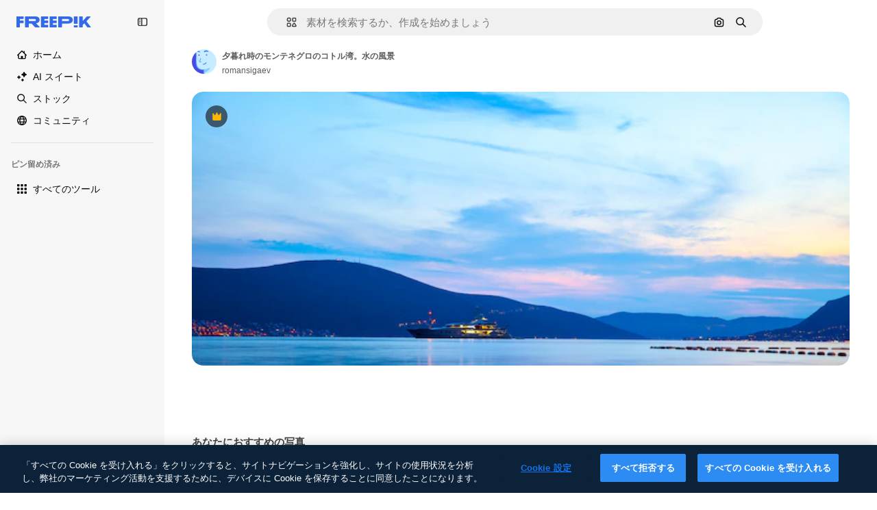

--- FILE ---
content_type: text/javascript
request_url: https://static.cdnpk.net/_next/static/chunks/3649-919f4b1cbe1a2186.js
body_size: 10464
content:
!function(){try{var e="undefined"!=typeof window?window:"undefined"!=typeof global?global:"undefined"!=typeof self?self:{},t=(new e.Error).stack;t&&(e._sentryDebugIds=e._sentryDebugIds||{},e._sentryDebugIds[t]="d53c5eff-eb2e-4e23-8594-74dee2d8c1ee",e._sentryDebugIdIdentifier="sentry-dbid-d53c5eff-eb2e-4e23-8594-74dee2d8c1ee")}catch(e){}}();"use strict";(self.webpackChunk_N_E=self.webpackChunk_N_E||[]).push([[3649,5508],{66835:function(e,t,r){r.d(t,{g:function(){return o}});var n=r(52983),a=r(10997);let o=()=>{let e=(0,n.useContext)(a.K);if(!e)throw Error("useDetailPostDownloadActions must be used within a DetailPostDownloadContext");return e}},11926:function(e,t,r){r.d(t,{C:function(){return u}});var n=r(97458),a=r(24278),o=r(41122),l=r(68464),i=r(92866);let s=()=>{let{relatedResources:e,isCrossSellEnabled:t,type:r,id:o}=(0,a.ph)(),s=(0,i.Qw)({relatedResources:e,type:r,id:o,isCrossSellEnabled:t});return s&&0!==s.length?(0,n.jsx)("div",{className:l.YS,children:s}):null},u=()=>{let{loadingState:e}=(0,a.ph)();return(0,o.h)(e)?null:(0,n.jsx)(s,{})}},92866:function(e,t,r){r.d(t,{Qw:function(){return v}});var n=r(97458),a=r(53344),o=r.n(a),l=r(52983);let i=o()(()=>Promise.all([r.e(7092),r.e(9762),r.e(8984),r.e(9524),r.e(2899)]).then(r.bind(r,9514)).then(e=>e.DetailRelatedAuthorCarousel),{loadableGenerated:{webpack:()=>[9514]}}),s=o()(()=>Promise.all([r.e(7092),r.e(9762),r.e(8984),r.e(9524),r.e(1006)]).then(r.bind(r,74240)).then(e=>e.DetailRelatedCollectionCarousel),{loadableGenerated:{webpack:()=>[74240]}}),u=o()(()=>Promise.all([r.e(7092),r.e(9762),r.e(8984),r.e(9524),r.e(3593)]).then(r.bind(r,51706)).then(e=>e.DetailRelatedSerieCarousel),{loadableGenerated:{webpack:()=>[51706]}}),c=o()(()=>Promise.all([r.e(7092),r.e(9762),r.e(8984),r.e(9524),r.e(4709)]).then(r.bind(r,38179)).then(e=>e.DetailRelatedSuggestedCarousel),{loadableGenerated:{webpack:()=>[38179]}}),d=o()(()=>Promise.all([r.e(1633),r.e(8454),r.e(7301),r.e(9762),r.e(1994),r.e(7232),r.e(3334)]).then(r.bind(r,73334)).then(e=>e.DetailRelatedVideos),{loadableGenerated:{webpack:()=>[73334]}}),m=o()(()=>Promise.all([r.e(7092),r.e(9762),r.e(8984),r.e(9524),r.e(6152)]).then(r.bind(r,61890)).then(e=>e.DetailRelatedCrossSelling),{loadableGenerated:{webpack:()=>[61890]}}),f=e=>{let{relatedResources:t,type:r,id:a}=e;return{series:(0,n.jsx)(u,{series:t.series},"carousel-series"),suggested:(0,n.jsx)(c,{suggested:t.suggested},"carousel-suggested"),collection:(0,n.jsx)(s,{collection:t.collection},"carousel-collection"),author:(0,n.jsx)(i,{author:t.author},"carousel-author"),relatedVideos:(0,n.jsx)(d,{videos:t.relatedVideos},"carousel-videos"),relatedPhotos:(0,n.jsx)(m,{crossSellType:"photo",type:r,id:a,items:t.relatedPhotos},"carousel-cross-sell-photos"),relatedVectors:(0,n.jsx)(m,{crossSellType:"vector",type:r,id:a,items:t.relatedVectors},"carousel-cross-sell-vectors"),relatedPsds:(0,n.jsx)(m,{crossSellType:"psd",type:r,id:a,items:t.relatedPsds},"carousel-cross-sell-psds")}},h=e=>{let{carouselsNames:t,relatedResources:r,type:n,id:a}=e,o=f({relatedResources:r,type:n,id:a}),i=0;return t.map(e=>{let t=r[e];if(!t)return null;let n="items"in t;if(n&&t.items.length||!n&&t.length)return i++,(0,l.cloneElement)(o[e],{order:i})}).filter(Boolean).slice(0,4)},p=e=>{let{relatedResources:t,type:r,id:n}=e;return h({carouselsNames:["series","suggested","collection","author"],relatedResources:t,type:r,id:n})},g=e=>{let{relatedResources:t,type:r,id:n}=e,a={vector:["series","relatedVectors","collection","relatedPsds","relatedPhotos","relatedVideos"],photo:["series","relatedPhotos","collection","relatedPsds","relatedVectors","relatedVideos"],psd:["series","relatedPsds","collection","relatedPhotos","relatedVectors","relatedVideos"]}[r];return a?h({carouselsNames:a,relatedResources:t,type:r,id:n}):[]},v=e=>{let{relatedResources:t,type:r,id:n,isCrossSellEnabled:a=!1}=e;return(0,l.useMemo)(()=>a?g({relatedResources:t,type:r,id:n}):p({relatedResources:t,type:r,id:n}),[n,a,t,r])}},89236:function(e,t,r){r.d(t,{I:function(){return ec}});var n=r(97458),a=r(24921),o=r(29456);let l=e=>{let t=new URL(e,"http://www.freepik.com");return t.search="",t.hash="",t.pathname};var i=r(25983),s=r(53344),u=r.n(s),c=r(52983),d=r(40308),m=r(5995),f=r(90580),h=r(31154),p=r(47149),g=r(10318),v=r(86610),w=r(7616),b=r(44932),x=r(79895);let _=()=>{let e=(0,x.C)(),[t,r]=(0,w.KO)(b.Db),n=(0,c.useRef)(!1);(0,c.useEffect)(()=>{"remove-background"!==t||n.current||(e(),n.current=!0,r(null))},[e,t,r,n])};var y=r(28372),k=r(61821),j=r(71788),P=r(6583);let C=()=>{let{type:e,premium:t,slug:r,id:n,isAIGenerated:a}=(0,P.p)(),o=(0,j.k)(t,e,a),l="".concat(r,"_").concat(n,".htm");return"".concat(o,"/").concat(l)};var R=r(35576),I=r(7009),S=r(41122);let E=()=>{let{id:e,type:t,relatedResources:r,loadingState:n}=(0,P.p)(),a=(0,I.J)(),l=(0,o.H)(),i=(0,S.h)(n);(0,c.useEffect)(()=>{if(!l||i||!r)return;let n=Object.keys(r);if(!(n.length&&n.some(e=>{let t=r[e];return t&&"items"in t?t.items.length>0:t&&t.length>0}))){let r="send&event&related&empty-alsolike&".concat(e,"&").concat(t).concat(a);(0,R.OA)(r)}},[e,i,l,r,t,a])};var T=r(45588),D=r(7526);let M=()=>{let{id:e,regularType:t,relatedTags:r}=(0,P.p)(),a="/".concat(D.J5[t]),o=(0,T.$Y)(a,r);return(0,n.jsx)(T.dM,{tags:o,resourceId:e})};var B=r(583),V=r(83315),G=r(58058),N=r.n(G),L=r(10893);let q=()=>{let e=(0,i.L3)(),t="#from_element=resource_detail",r="".concat(e("/ai")).concat(t),a="".concat(e("/ai/image-generator")).concat(t);return(0,n.jsx)("div",{className:"overflow-hidden text-xs text-surface-foreground-2 md:text-center",children:(0,n.jsx)(L.cC,{i18nKey:"detail:aiDisclaimerText",components:{1:(0,n.jsx)("a",{href:r,className:"pl-1 text-surface-foreground-accent-0"}),2:(0,n.jsx)(N(),{href:a,className:"pl-1 text-surface-accent-0"})}})})};var A=r(57291),H=r(72407),$=r(63011),O=r(68243),U=r(770),J=r(9249),K=r(30061),Q=r(92387);let W=()=>{let{t:e}=(0,L.$G)("common");return(0,n.jsxs)(Q.m,{children:[(0,n.jsx)(J.T,{children:e("disneyResource")}),(0,n.jsx)(U.J,{as:K.Z,size:"sm"})]})};var Z=r(64437);let F=[360,740,1060,1480,2e3],z=e=>(0,c.useMemo)(()=>{if(!e)return null;let t=e.includes("?")?"&":"?";return F.map(r=>{let n="".concat(e).concat(t,"w=").concat(r);return"".concat(n," ").concat(r,"w")}).join(", ")},[e]);var Y=r(30948),X=r(52600);let ee=e=>{let{height:t,width:r}=e,n="(min-aspect-ratio: ".concat(r,"/").concat(t,") 100%"),{xs:a,lg:o}=X.BREAKPOINTS;return"(max-width: ".concat(a,"px) 100vw, ").concat(n,", (max-width: ").concat(o,"px) calc(100vw - 40px), calc(100vw - 540px)")},et=u()(()=>Promise.all([r.e(9762),r.e(8984),r.e(5765)]).then(r.bind(r,55765)).then(e=>e.RegularDetailPostDownload),{loadableGenerated:{webpack:()=>[55765]},ssr:!1}),er=u()(()=>Promise.all([r.e(1184),r.e(7967),r.e(9139)]).then(r.bind(r,99139)).then(e=>e.RegularDetailPreviewLoading),{loadableGenerated:{webpack:()=>[99139]},ssr:!1}),en=u()(()=>r.e(2705).then(r.bind(r,42705)).then(e=>e.RemoveBackgroundPreview),{loadableGenerated:{webpack:()=>[42705]},ssr:!1}),ea=e=>{var t,r,a,o,l;let{isModal:i=!1}=e,[s,u]=(0,c.useState)(!1),[d,m]=(0,c.useState)(!1),f=(0,c.useRef)(null),h=(0,c.useRef)(null),p=(0,H.r)(),{premium:w,isAIGenerated:b,isAiToolsEnabled:x,author:{id:_},name:y,preview:{width:k,height:j,url:C},loadingState:R}=(0,P.p)(),I=z(C),S=el(C),E=ee({height:j,width:k}),{isRemoveBackgroundActive:T}=(0,v.ql)(),D=_===Y.c,M=(null===(t=f.current)||void 0===t?void 0:t.complete)&&(null===(r=f.current)||void 0===r?void 0:r.naturalWidth)!==0,B=(null===(a=h.current)||void 0===a?void 0:a.complete)&&(null===(o=h.current)||void 0===o?void 0:o.naturalWidth)!==0,{maxHeight:V,maxHeightMobile:G}=eo({isAIGenerated:b,isAiToolsEnabled:x,isModal:i});return(0,c.useEffect)(()=>{M&&!s&&u(!0)},[M,s]),(0,c.useEffect)(()=>{B&&!d&&m(!0)},[B,d]),(0,n.jsxs)("div",{className:"relative overflow-hidden sm:rounded-xl",children:[(0,n.jsxs)($.K,{isLoading:i&&!d,style:{"--detail-preview-max-height":V,"--detail-preview-max-height-mobile":G,"--detail-preview-max-height-3xl":"min(".concat(V,", 624px)"),aspectRatio:"1 / ".concat(j/k)},className:"max-h-[--detail-preview-max-height-mobile] xs:max-h-[--detail-preview-max-height] 3xl:max-h-[--detail-preview-max-height-3xl]",badges:!T&&(0,n.jsx)(ei,{isPremium:w,isDisneyResource:D,isAIGenerated:b}),children:[!s&&(0,n.jsx)("img",{ref:h,src:S,width:k,height:j,alt:y,fetchpriority:"high",className:"size-full object-contain sm:rounded-xl",onLoad:()=>{m(!0)}},"preview-image-".concat(C)),"loading"!==R&&(0,n.jsx)("img",{ref:f,src:null!==(l=(0,g.m)(C))&&void 0!==l?l:C,srcSet:null!=I?I:void 0,width:k,height:j,alt:y,fetchpriority:"high",sizes:E,onLoad:()=>{u(!0)},className:(0,A.cx)("size-full object-contain sm:rounded-xl",!s&&"opacity-0",p&&"blur-xl transition-[filter] duration-500")},C),(0,n.jsx)(en,{}),(0,n.jsx)(er,{})]}),(0,n.jsx)(et,{})]})},eo=e=>{let{isAIGenerated:t,isAiToolsEnabled:r,isModal:n}=e,a=n?225:260;return{maxHeight:"calc(100vh - ".concat(a+(t?35:0)+(r?60:0),"px)"),maxHeightMobile:"calc(100vh - ".concat(a,"px)")}},el=e=>{var t;let r=(0,w.Dv)(b.G4),n=null!==(t=(0,g.m)(e))&&void 0!==t?t:e;return r&&(n="".concat(n,"?").concat(r)),n},ei=e=>{let{isPremium:t,isDisneyResource:r,isAIGenerated:a}=e;return(0,n.jsxs)(n.Fragment,{children:[t&&(0,n.jsx)(Z.T,{}),r&&(0,n.jsx)(W,{}),a&&(0,n.jsx)(O.$,{})]})},es=u()(()=>Promise.all([r.e(1633),r.e(8454),r.e(9203),r.e(7092),r.e(7301),r.e(7436),r.e(9762),r.e(8984),r.e(2093),r.e(2909)]).then(r.bind(r,42506)).then(e=>e.RegularDetailPrimaryBar),{loadableGenerated:{webpack:()=>[42506]},ssr:!1}),eu=u()(()=>Promise.all([r.e(7177),r.e(8780),r.e(5644),r.e(9762),r.e(8984),r.e(1760),r.e(3124)]).then(r.bind(r,64624)).then(e=>e.RegularDetailSmartBar),{loadableGenerated:{webpack:()=>[64624]},ssr:!1}),ec=e=>{var t;let{children:r,isModal:a=!1}=e,{id:o,type:l,preview:{url:s},seo:u,languageLinks:c,isAIGenerated:m,isAiToolsEnabled:w}=(0,k.ph)(),b=C(),{isEditToolsLoading:x}=(0,v.TV)();_();let{headTitle:y,description:j}=u||{},{variantToTracker:P}=(0,V.i)(),R=null==c?void 0:c.map(e=>{let{language:t,url:r}=e;return{lang:t,href:r}}),I=null==R?void 0:null===(t=R.find(e=>"en"===e.lang))||void 0===t?void 0:t.href,S=(0,g.m)(s);eh(a,b),E(),(0,B.Z)({resourceId:o,type:l,testAB:P});let{locale:T}=(0,i.Vx)();return(0,n.jsxs)(n.Fragment,{children:[(0,n.jsx)(p.Seo,{title:y,description:j,image:S?{width:1200,height:676,url:S}:void 0,alternates:R&&{langs:R,default:I},onlyNoIndex:m&&"es"===T}),(0,n.jsx)(d._,{id:o,type:l,location:"resource_detail",children:(0,n.jsx)(h.g,{id:o,type:l,children:(0,n.jsx)(f.m,{primaryBar:(0,n.jsx)(ed,{}),author:(0,n.jsx)(ef,{}),preview:(0,n.jsx)(ea,{isModal:a}),smartBar:w&&(0,n.jsx)(em,{}),previewCaption:m&&(0,n.jsx)(q,{}),keywords:(0,n.jsx)(M,{}),isModal:a,isActionInProgress:x,children:r},o)})})]})},ed=()=>{let e=(0,o.H)(),{loadingState:t}=(0,k.ph)();return"loading"!==t&&e?(0,n.jsx)(es,{}):null},em=()=>{let e=(0,o.H)(),{loadingState:t}=(0,k.ph)();return"loading"!==t&&e?(0,n.jsx)(eu,{}):null},ef=()=>{let{author:e,seo:t,name:r}=(0,k.ph)(),{detailTitle:a}=t||{};return(0,n.jsx)(m.K,{resourceName:null!=a?a:r,resourceType:"regular",author:e})},eh=(e,t)=>{let{name:r,author:n,premium:o,id:i,loadingState:s}=(0,k.ph)(),u=null!==(0,y.b)(),{contentGroup:d}=(0,k.hv)(),m=(0,c.useCallback)(r=>{let{asPath:n}=r;return"loading"!==s&&(!!e||!u)&&l(n)===t},[t,e,s,u]),f=(0,c.useMemo)(()=>({content_group:"resource_detail",content_group2:d,content_type:o?"premium":"free",file_name:r,file_id:i,author_name:n.name}),[n.name,d,i,o,r]);(0,a.R)(f,m)}},83315:function(e,t,r){r.d(t,{i:function(){return u}});var n=r(72661),a=r(72118),o=r(52983);let l="use_as_reference_test",i={A:16.66,A2:16.66,B:16.66,B2:16.66,C:16.66,C2:16.66},s=()=>{let e=a.Z.get(l);return e&&i[e]?e:null},u=()=>{let e=(0,n.b)(),t=(0,o.useCallback)(()=>{if(a.Z.get(l))return;let t=Math.floor(100*Math.random()+1);for(let[r,n]of Object.entries(i))if((t-=n)<=0){a.Z.set(l,r,{expires:30,path:"/",domain:e});return}},[e]),r=(0,o.useMemo)(()=>s(),[]),u=(0,o.useMemo)(()=>"B"===r||"B2"===r,[r]),c=(0,o.useMemo)(()=>"C"===r||"C2"===r,[r]),d=(0,o.useMemo)(()=>u||c?r:null,[u,c,r]);return{setUseAsReferenceTestCookie:t,variant:r,isVariantB:u,isVariantC:c,variantToTracker:d}}},71788:function(e,t,r){r.d(t,{k:function(){return a}});var n=r(25983);let a=function(e,t){let r=arguments.length>2&&void 0!==arguments[2]&&arguments[2];return(0,n.$T)("/".concat("".concat(e?"premium":"free"),"-").concat("".concat(r&&"photo"===t?"ai-image":t)))}},10318:function(e,t,r){r.d(t,{m:function(){return n}});let n=e=>{if(!e)return null;let{pathname:t,origin:r}=new URL(e);return"".concat(r).concat(t)}},21223:function(e,t,r){r.d(t,{e:function(){return n}});let n=(0,r(52983).createContext)(null)},74481:function(e,t,r){r.d(t,{S:function(){return c}});var n=r(97458),a=r(51780),o=r(52983),l=r(90925),i=r(42432),s=r(21223);let u=()=>{let[e,t]=(0,o.useState)(!0),[r,n]=(0,o.useState)(!1),[a,l]=(0,o.useState)(!1);return(0,o.useMemo)(()=>({isRemoveBackgroundLoading:r,setIsRemoveBackgroundLoading:n,removeBackgroundAnimationEnd:e,setRemoveBackgroundAnimationEnd:t,forceRemoveBackgroundButtonTooltip:a,setForceRemoveBackgroundButtonTooltip:l}),[a,r,e])},c=e=>{let{children:t}=e,{asPath:r}=(0,a.useRouter)(),[c,d]=(0,o.useState)(),[m,f]=(0,o.useState)("original"),[h,p]=(0,o.useState)(void 0),[g,v]=(0,o.useState)(void 0),[w,b]=(0,l.i)(),x=u(),{externalUrl:_}=(0,i.Q)(),{setRemoveBackgroundAnimationEnd:y,setIsRemoveBackgroundLoading:k}=x,j=(0,o.useCallback)(()=>{"transparent"===m&&y(!1),k(!1),f("original"),p(void 0),v(void 0)},[m,k,y]),P=x.isRemoveBackgroundLoading,C=(0,o.useMemo)(()=>({...x,imagePreviewMode:m,setImagePreviewMode:f,editedImageDimensions:c,setEditedImageDimensions:d,isRemoveBackgroundActive:"transparent"===m,isExpandActive:"expand"===m,isEditToolsLoading:P,setImageModeToOriginal:j,lastEditedImage:g,lastEditTool:h}),[c,m,P,h,g,x,j]);return(0,o.useEffect)(()=>{f("original"),y(!0)},[r,y]),(0,o.useEffect)(()=>{"transparent"===m&&(v(_),p(m))},[m,_]),(0,o.useEffect)(()=>{b(P)},[P,b]),(0,n.jsx)(s.e.Provider,{value:C,children:t})}},86610:function(e,t,r){r.d(t,{Sq:function(){return n.S},TV:function(){return a.T},ql:function(){return o.q}});var n=r(74481),a=r(11028),o=r(51518)},11028:function(e,t,r){r.d(t,{T:function(){return o}});var n=r(52983),a=r(21223);let o=()=>{let e=(0,n.useContext)(a.e);if(null===e)throw Error("useEditToolsState must be used within a DetailEditToolsContext");return e}},51518:function(e,t,r){r.d(t,{q:function(){return o}});var n=r(52983),a=r(11028);let o=()=>{let{isRemoveBackgroundLoading:e,setIsRemoveBackgroundLoading:t,removeBackgroundAnimationEnd:r,setRemoveBackgroundAnimationEnd:o,forceRemoveBackgroundButtonTooltip:l,setForceRemoveBackgroundButtonTooltip:i,isRemoveBackgroundActive:s}=(0,a.T)();return(0,n.useMemo)(()=>({isRemoveBackgroundLoading:e,setIsRemoveBackgroundLoading:t,removeBackgroundAnimationEnd:r,setRemoveBackgroundAnimationEnd:o,forceRemoveBackgroundButtonTooltip:l,setForceRemoveBackgroundButtonTooltip:i,isRemoveBackgroundActive:s}),[e,t,r,o,l,i,s])}},64979:function(e,t,r){r.d(t,{C0:function(){return a},H$:function(){return m},Iu:function(){return s},Kq:function(){return d},OI:function(){return l},PF:function(){return f},RJ:function(){return p},Zq:function(){return w},_R:function(){return b},cm:function(){return h},e5:function(){return i},os:function(){return c},p3:function(){return n},u4:function(){return o},vl:function(){return g},wK:function(){return u},wj:function(){return x},xQ:function(){return v}});let n="edit_after_removing_bg",a="ai_tool_all",o="ai_tool_all_thumbnail",l="ai_tool_expand_carousel",i="ai_tool_expand_download_popover",s="ai_tool_expand_removebg",u="ai_tool_reimagine_download_popover",c="ai_tool_removebg",d="ai_tool_retouch_download_popover",m="ai_tool_upscaler",f="copy_after_removing_bg",h="download_after_removing_bg",p="edit_tools_onboarding_v2",g="edit_tools_onboarding",v=["replacebg","video","generatePrompt","styleReference"],w=["tint","grain","presets"],b=2e3,x=15},78809:function(e,t,r){r.d(t,{h:function(){return b}});var n=r(52983),a=r(88107);let o=["pixel-art","illustration","surreal","comic","fantasy","anime","digital-art","vintage","photo","all-styles"],l=function(){let e=arguments.length>0&&void 0!==arguments[0]?arguments[0]:"";return o.includes(e)},i=["1:1","1:2","2:1","2:3","3:4","4:5","9:16","3:2","4:3","16:9","custom"],s=function(){let e=arguments.length>0&&void 0!==arguments[0]?arguments[0]:"";return i.includes(e)},u=["crop","light","color","tint","grain","rotate","presets"],c=function(){let e=arguments.length>0&&void 0!==arguments[0]?arguments[0]:"";return u.includes(e)},d=["createSocialPost","createPoster","createFlyer","mixImages","applyPromo"],m=function(){let e=arguments.length>0&&void 0!==arguments[0]?arguments[0]:"";return d.includes(e)},f=["remove","insert"],h=function(){let e=arguments.length>0&&void 0!==arguments[0]?arguments[0]:"";return f.includes(e)},p={video:"ai_video_generator",adjust:"adjust",reimagine:"reimagine",expand:"expand",removebg:"background",retouch:"retouch",replacebg:"background",generatePrompt:"ai_image_generator",styleReference:"ai_image_generator",assistant:"assistant",workflow:"assistant"},g=(e,t)=>{if("removebg"===e)return"remove";if("replacebg"===e)return"replace";if("reimagine"===e&&l(t))return"all-styles"===t?"style":"style__".concat(t);if("expand"===e&&s(t))return"aspect_ratio__".concat(t);if("adjust"===e&&c(t)||"retouch"===e&&h(t))return t;if("generatePrompt"===e)return"prompt__image_reference";if("styleReference"===e)return"style__image_reference";if("workflow"===e&&m(t)){if("createSocialPost"===t)return"workflow__create_post";if("createPoster"===t)return"workflow__create_poster";if("createFlyer"===t)return"workflow__create_flyer";if("mixImages"===t)return"workflow__mix_images";if("applyPromo"===t)return"workflow__apply_promo";throw Error("Invalid subOption: ".concat(t))}return"ai_gen"},v=(e,t)=>({tool:p[e],eventName:g(e,t),businessLine:"ai_tools,content"}),w=()=>{let e=(0,a.D)();return(0,n.useCallback)(t=>{let{tool:r,subOption:n}=t;return e({...v(r,n)})},[e])},b=e=>{let{tool:t,subOption:r}=e;return w()({tool:t,subOption:r})}},41868:function(e,t,r){r.d(t,{P:function(){return o}});var n=r(88578),a=r(7616);let o=(e,t)=>((0,a.Dv)(n.UH)||t)&&!e},42432:function(e,t,r){r.d(t,{Q:function(){return i}});var n=r(7616),a=r(52983),o=r(6583),l=r(28831);let i=()=>{let{id:e}=(0,o.p)(),{url:t,uuid:r,externalUrl:i}=(0,n.Dv)((0,l.u)(e))||{};return(0,a.useMemo)(()=>({url:t,uuid:r,externalUrl:i}),[i,t,r])}},79895:function(e,t,r){r.d(t,{C:function(){return ei}});var n=r(8147);let a=e=>{var t;let r=(0,n.H)();return null!==(t=null==r?void 0:r.spendPerTool[e])&&void 0!==t?t:0};var o=r(52983),l=r(66835),i=r(55201),s=r(78809),u=r(6583),c=r(86610),d=r(45451);let m=(e,t,r)=>"resource_detail".concat(e?"":"_free","_").concat(null!=t?t:"ai_tools").concat(r?"_".concat(r):""),f=e=>{let{tool:t,subOption:r,isResourcePremium:n}=e;return(0,o.useCallback)(()=>{(0,d.sendGTMEvent)({event:"ga4event",event_name:"ai_tool",action:t,location:m(n,t,r)})},[n,r,t])};var h=r(41937),p=r(18444),g=r(90312),v=r(65724),w=r(61821),b=r(71597);let x=(e,t)=>{let r=(0,h.I)(),n=(0,p.w)(),{setLoginCookies:a,signUpUrl:l}=(0,g.e)(),i=m(e,"removebg"),{name:u,preview:c}=(0,w.ph)(),d=(0,s.h)({tool:"removebg"}),{contentGroup:f}=(0,b.h)(),x=(0,v.W)(t,f,i);return(0,o.useCallback)(()=>{if(r){a(),window.location.href=l;return}x({modalType:n?"usesLimit":"premiumContent",resourceData:{name:u,mediaUrl:c.url,mediaWidth:c.width,mediaHeight:c.height,resourceType:"regular"},checkoutQueryParams:d})},[r,a,l,x,u,c.url,c.width,c.height,d,n])};var _=r(11924);let y=e=>{let{handleLog:t}=(0,_.N)();return(0,o.useCallback)(r=>{let{tool:n,subOption:a}=r;t({target:e,action:k[n],actionParam:a,timestamp:new Date})},[t,e])},k={removebg:"removebg",replacebg:"replacebg",retouch:"retouch",expand:"expand",adjust:"adjust",styleReference:"styleReference",generatePrompt:"generatePrompt",video:"generateVideo",reimagine:"reimagine",upscaleVideo:"upscaleVideo",generateSoundEffect:"generateSoundEffect",generateIcon:"generateIcon",editIcon:"editIcon",assistant:"assistant",workflow:"workflow"};var j=r(65122),P=r(20176),C=r(85229),R=r(64979),I=r(11645),S=r(2394);let E=e=>D()(e),T={removebg:"freepik-tools-integration-remove-bg",retouch:"pikaso-edition",expand:"pikaso-edition",reimagine:"pikaso-reimagine",replacebg:"pikaso-bg-replacer",video:"pikaso-video-kling",generatePrompt:"pikaso-tti",styleReference:"pikaso-tti",assistant:"pikaso-edition"},D=()=>{let e=(0,n.H)(),t=(0,h.I)(),r=(0,p.w)(),a=(0,S.E)(),l=(0,I.u)(),i=null==e?void 0:e.permissions;return(0,o.useCallback)(e=>{let n=T[e];if(a)return!n||l(n);if(!i)return!1;let{canUseIA:o}=i,s=o&&!t,u=s&&!r;return({replacebg:s&&u,retouch:s,removebg:s,expand:s,reimagine:s,adjust:!t,video:s&&u,generatePrompt:s&&u,styleReference:s&&u,assistant:s,workflow:s})[e]},[a,i,t,r,l])},M=e=>{let{tool:t,subOption:r,resourceData:n,checkoutQueryParams:a}=e,l=(0,h.I)(),i=E(t),s=(0,j.e)(),{setLoginCookies:u,signUpUrl:c}=(0,g.e)(),d=(0,v.W)(n.id),m=(null==n?void 0:n.premium)||!1,f=s||!m,{isUserWinback:p,showWinbackModal:w}=(0,C.l)(),{showDeviceBlockedModal:b,isDeviceBlocked:x}=(0,P.q)();return(0,o.useCallback)(()=>x?(b(),!0):p?(w(),!0):(!f||!i)&&(l&&f&&!B(t,r)?(u(),window.location.href=c):d({resourceData:{name:null==n?void 0:n.name,mediaUrl:n.preview.url,mediaWidth:n.preview.width,mediaHeight:n.preview.height,resourceType:"regular"},checkoutQueryParams:a}),!0),[x,p,f,i,l,t,r,d,null==n?void 0:n.name,n.preview.url,n.preview.width,n.preview.height,a,b,w,u,c])},B=(e,t)=>R.xQ.includes(e)||t&&R.Zq.includes(t);var V=r(41868),G=r(42432),N=r(24278),L=r(85119),q=r(59243),A=r(43186),H=r(49168);let $=()=>{let{premium:e,id:t}=(0,u.p)(),{setIsRemoveBackgroundLoading:r}=(0,c.ql)(),n=(0,A.J)(),a=(0,q.L)(),l=(0,L.E)(),i=x(e,t);return(0,o.useCallback)(async e=>{let t=(0,H.L)(),o=await fetch("/api/ai/remove-background",{method:"POST",body:JSON.stringify({resourceId:e,uuid:t,walletId:a,creditsTransaction:!!a})});if(await n(),429===o.status)return r(!1),i(),null;if(!o.ok)throw Error("Failed to remove background");if(200===o.status){let{transactionId:e,walletId:r}=await o.json();return a||l(r),{uuid:t,transactionId:e}}return{uuid:t}},[l,i,r,a,n])};var O=r(19170),U=r(10893);let J=()=>{let{openToast:e}=(0,O.x_)(),{t}=(0,U.$G)("detail"),{setIsRemoveBackgroundLoading:r}=(0,c.ql)();return(0,o.useCallback)(()=>{e({type:"danger",title:t("removeBackground.errorTitle"),message:t("removeBackground.errorMessage"),duration:3e3}),r(!1)},[e,t,r])},K=async e=>{let{uuidTaskTracker:t,isLastCall:r=!1,walletId:n}=e;if(!t)return;let a=new URLSearchParams({uuid:t,...r&&{isLastCall:"1"},...n&&{walletId:n}}),o=await fetch("/api/ai/remove-background-check?".concat(a.toString()));if(200!==o.status)return null;let{image_url:l}=await o.json();return l},Q=e=>fetch(e).then(e=>e.blob()).then(e=>new Promise(t=>{let r=new FileReader;r.onload=function(){t(this.result)},r.readAsDataURL(e)}));var W=r(30143);let Z=(e,t)=>{let r=new Image;r.onload=function(){let e=document.createElement("canvas"),n=e.getContext("2d");if(e.width=r.width,e.height=r.height,!n){t(!1);return}n.drawImage(r,0,0);let a=n.getImageData(0,0,e.width,e.height).data;for(let e=0;e<a.length;e+=4)if(0!==a[e+3]){t(!0);return}t(!1)},r.src=e};var F=r(65508);let z=()=>(0,o.useCallback)(()=>{(0,F.loadSpace)("bb6a004a-8f03-4d2a-88fb-a63499d4591a").then(e=>{e.init(),e.logEvent("remove_bg")})},[]);var Y=r(7616),X=r(28831);let ee=()=>{let{id:e}=(0,N.ph)(),{setIsRemoveBackgroundLoading:t}=(0,c.ql)(),r=(0,Y.b9)((0,X.u)(e)),{setImagePreviewMode:n}=(0,c.TV)();return(0,o.useCallback)(e=>{let{imageWithoutBackgroundBase64:a,imageWithoutBackgroundUrl:o,uuid:l}=null!=e?e:{};t(!1),n("transparent"),a&&l&&o&&r({url:a,uuid:l,externalUrl:o})},[n,t,r])},et=()=>{let e=J(),t=ee(),{id:r,premium:n,type:a}=(0,N.ph)(),l=(0,W.mS)(),i=z();return(0,o.useCallback)(async(o,s)=>{try{let u=await Q(o);Z(u,c=>{if(!c){e();return}t({imageWithoutBackgroundUrl:o,imageWithoutBackgroundBase64:u,uuid:s}),l({resourceId:r,isResourcePremium:n,resourceType:a,downloadType:R.os}),i()})}catch(t){e()}},[t,l,r,n,a,i,e])};var er=r(72234),en=r(93477);let ea=()=>{let e=(0,er.HI)(),t=(0,en.t)();return(0,o.useCallback)(()=>{if(e){let r={...e};r.spendPerTool.removeBackgroundIntegrationTool-=1,t(r)}},[e,t])},eo=()=>{let e=(0,o.useRef)(0),t=(0,o.useRef)(null),r=et(),n=J(),a=(0,A.J)(),l=ea(),i=(0,q.L)();return(0,o.useCallback)(o=>{t.current=setInterval(async()=>{if(e.current>=R.wj){t.current&&clearInterval(t.current),n();return}e.current+=1;let s=e.current===R.wj,u=await K({uuidTaskTracker:o,isLastCall:s,walletId:i});u&&(r(u,o),await a(),l(),t.current&&clearInterval(t.current))},R._R)},[r,n,l,a,i])},el=()=>{let{id:e,premium:t,regularType:r,url:n}=(0,N.ph)(),{setIsRemoveBackgroundLoading:a}=(0,c.ql)(),l=J(),i=eo(),s=$(),u=(0,o.useCallback)(()=>{(0,d.sendGTMEvent)({event:"ga4event",event_name:"background_remove",category:r,file_id:e,license:t?"premium":"free",location:m(t,"removebg"),url_link:n})},[e,t,r,n]);return(0,o.useCallback)(async()=>{try{u();let t=await s(e);if(!t){a(!1);return}let{uuid:r}=t;i(r)}catch(e){l()}},[a,u,s,e,i,l])},ei=()=>{let e=el(),t=(0,u.p)(),{id:r,premium:n}=t,{isRemoveBackgroundActive:d,setRemoveBackgroundAnimationEnd:m,setIsRemoveBackgroundLoading:h,forceRemoveBackgroundButtonTooltip:p}=(0,c.ql)(),{setImageModeToOriginal:g}=(0,c.TV)(),{url:v}=(0,G.Q)(),w=ee(),b=(0,V.P)(!!v,p),_=x(n,r),k=(0,s.h)({tool:"removebg"}),j=a("removeBackgroundIntegrationTool"),P=M({tool:"removebg",resourceData:t,checkoutQueryParams:k}),C=f({tool:"removebg",isResourcePremium:n}),{closePostDownload:R}=(0,l.g)(),I=y(t.type);return(0,o.useCallback)(async()=>{if(!d&&(C(),I({tool:"removebg"}),m(!1),!P())){if(j<=0&&!v){_();return}if(g(),h(!0),R(),window.dispatchEvent(new CustomEvent(i.h)),v){w();return}if(b){_(),h(!1);return}await e()}},[d,C,I,m,P,j,v,g,h,R,b,e,_,w])}},28831:function(e,t,r){r.d(t,{u:function(){return l}});var n=r(24399),a=r(73139);let o=(0,n.cn)({}),l=(0,a.xu)(e=>(0,n.cn)(t=>t(o)[e],(t,r,n)=>{r(o,t=>({...t,[e]:n}))}))},64237:function(e,t,r){r.d(t,{y:function(){return a}});var n=r(5704);let a=e=>{let{isEditableInMockup:t,isEditableInWepik:r}=e,a=(0,n.Jn)("type");return"illustration"===a?"illustration":t||"mockup"===a?"mockup":r||"template"===a?"template":void 0}},88107:function(e,t,r){r.d(t,{D:function(){return i}});var n=r(52983),a=r(33247),o=r(64237),l=r(6583);let i=()=>{let{author:{name:e},premium:t,type:r,isAIGenerated:i,isEditableInWepik:s,isEditableInMockup:u}=(0,l.p)(),c=(0,o.y)({isEditableInWepik:s,isEditableInMockup:u}),d=(0,a.R)();return(0,n.useCallback)(n=>{let{eventName:a,editor:o,businessLine:l,tool:s}=n;return d({type:r,subtype:c,authorName:e,isPremium:t,isAIGenerated:i,eventName:a,pageType:"detail",editor:o,businessLine:l,tool:s})},[e,d,i,t,c,r])}},41122:function(e,t,r){r.d(t,{h:function(){return a}});var n=r(52983);let a=e=>(0,n.useMemo)(()=>e&&"loading"===e,[e])},83481:function(e,t,r){r.d(t,{Q:function(){return l}});var n=r(7616),a=r(52983),o=r(93131);let l=()=>{let e=(0,n.b9)(o.WM),t=(0,n.b9)(o.ef);return(0,a.useCallback)(()=>{e(window.scrollY),t(window.location.href)},[e,t])}},30061:function(e,t,r){var n=r(97458);t.Z=e=>(0,n.jsx)("svg",{xmlns:"http://www.w3.org/2000/svg",width:16,height:16,viewBox:"0 0 512 512","aria-hidden":!0,...e,children:(0,n.jsx)("path",{d:"M197.008 280.484c-46.405 3.462-105.764 12.088-105.277 28.341.514 17.01 44.242 49.677 101.707 70.96 2.678-34.804 3.327-71.69 3.597-99.274zM27.099 105.248C11.82 105.707.273 99.028.002 89.698c-.216-6.814 14.739-28.124 23.825-31.586 6.247-2.352 36.562-13.845 87.104-15.36 18.741-.568 50.543 1.73 77.396 5.733C344.688 71.661 508.81 190.892 511.947 296.63c2.136 71.96-60.008 139.431-181.348 143.055-31.965.947-61.712-2.975-88.754-10.087-.595 17.659.73 27.016-24.312 27.746-15.333.46-21.282-24.365-23.554-44.539-73.231-32.506-117.365-85.293-117.987-106.143-.92-31.018 55.492-56.897 121.476-67.147.919-25.69 5.273-91.106 18.848-91.485 5.436-.162 16.74 12.467 20.986 31.802 3.867 17.578 4.272 49.624 4.326 55.33l4.976-.19c92.594-2.758 148.059 26.205 149.086 60.495.785 26.583-22.742 40.185-35.101 40.564s-26.799-6.653-26.934-10.466c-.217-7.328 26.339-9.032 25.988-20.85-.541-17.848-74.151-25.663-119.502-25.934-.081 15.361-.27 33.939.108 46.406.352 11.979 1.109 42.943 1.461 68.769 20.579 4.354 41.753 6.707 62.549 6.085 48.893-1.461 160.579-19.282 158.092-103.195-3.408-117.284-235.19-224.968-359.316-221.29-48.893 1.46-78.235 6.706-78.1 11.493.082 3.191 23.798 4.435 24.015 10.763.189 6.328-13.468 7.193-21.824 7.437z"})})},65508:function(e,t,r){r.d(t,{loadSpace:function(){return a}});let n=new Map,a=async(e,t)=>{if(!e)throw Error("Missing api key");n.has(e)||n.set(e,new Promise(r=>{let n=`usersnapCallback_${Math.random().toString().slice(2)}`;if(e){let a=t?`&n=${t}`:"",o=`//widget.usersnap.com/global/load/${e}?onload=${n}${a}`;if(!window[n]){window[n]=e=>(delete window[n],r(e));let e=document.createElement("script");e.defer=!0,e.nonce=t,e.onerror=()=>{throw Error("Wrong api key or paused project")},e.src=o,document.head.appendChild(e)}}}));let r=await n.get(e);return{init:async e=>{await r.init(e)},logEvent:async e=>{await r.logEvent(e)},show:async e=>await r.show(e),hide:async e=>{await r.hide(e)},destroy:async()=>{await r.destroy()},on:(e,t)=>{r.on(e,t)},off:(e,t)=>{r.off(e,t)}}}}}]);